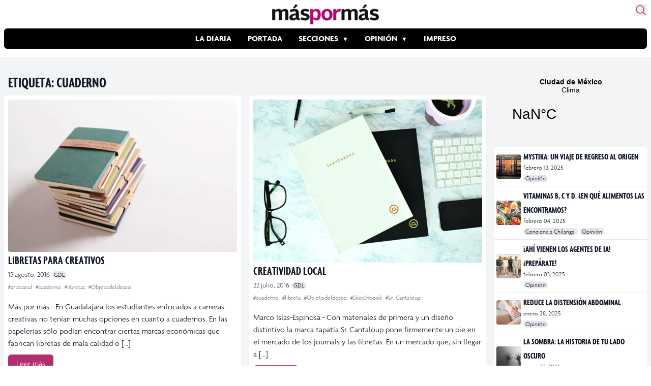

--- FILE ---
content_type: text/html; charset=utf-8
request_url: https://www.google.com/recaptcha/api2/aframe
body_size: 265
content:
<!DOCTYPE HTML><html><head><meta http-equiv="content-type" content="text/html; charset=UTF-8"></head><body><script nonce="-u7aHQ7OaY08mtINitrdDw">/** Anti-fraud and anti-abuse applications only. See google.com/recaptcha */ try{var clients={'sodar':'https://pagead2.googlesyndication.com/pagead/sodar?'};window.addEventListener("message",function(a){try{if(a.source===window.parent){var b=JSON.parse(a.data);var c=clients[b['id']];if(c){var d=document.createElement('img');d.src=c+b['params']+'&rc='+(localStorage.getItem("rc::a")?sessionStorage.getItem("rc::b"):"");window.document.body.appendChild(d);sessionStorage.setItem("rc::e",parseInt(sessionStorage.getItem("rc::e")||0)+1);localStorage.setItem("rc::h",'1768672529454');}}}catch(b){}});window.parent.postMessage("_grecaptcha_ready", "*");}catch(b){}</script></body></html>